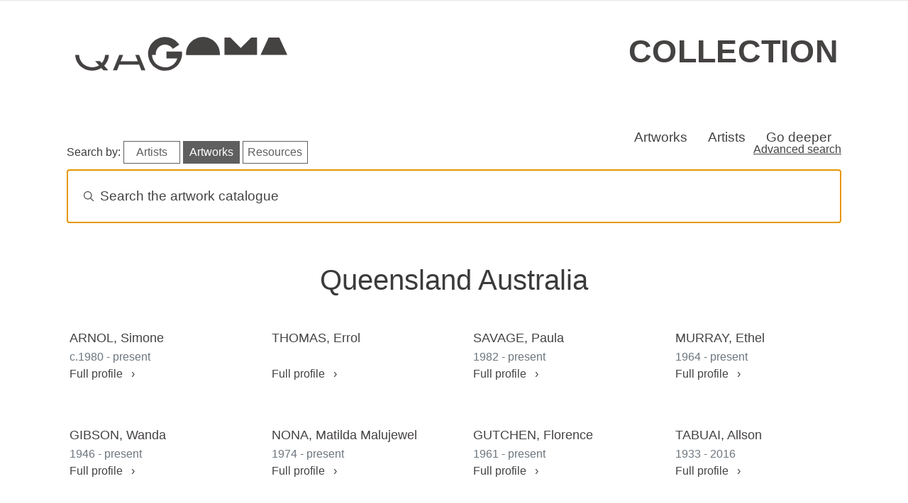

--- FILE ---
content_type: text/html; charset=UTF-8
request_url: https://collection.qagoma.qld.gov.au/index.php/place/queensland-australia
body_size: 46886
content:
<!DOCTYPE html>
<html lang="en" dir="ltr" prefix="og: https://ogp.me/ns#">
  <head>
    <meta charset="utf-8" />
<script async src="https://www.googletagmanager.com/gtag/js?id=G-309HXHSGK8"></script>
<script>window.dataLayer = window.dataLayer || [];function gtag(){dataLayer.push(arguments)};gtag("js", new Date());gtag("set", "developer_id.dMDhkMT", true);gtag("config", "G-309HXHSGK8", {"groups":"default","page_placeholder":"PLACEHOLDER_page_location"});</script>
<link rel="canonical" href="https://collection.qagoma.qld.gov.au/index.php/place/queensland-australia" />
<meta name="Generator" content="Drupal 10 (https://www.drupal.org)" />
<meta name="MobileOptimized" content="width" />
<meta name="HandheldFriendly" content="true" />
<meta name="viewport" content="width=device-width, initial-scale=1, shrink-to-fit=no" />
<meta http-equiv="x-ua-compatible" content="ie=edge" />
<link rel="icon" href="/sites/default/files/G-grey.ico" type="image/vnd.microsoft.icon" />

    <title>Queensland Australia | QAGOMA Collection Online</title>
    <link rel="stylesheet" media="all" href="/sites/default/files/css/css_zuI-S7cXOcTJmRHKLCeohEGGRoAKftabYxwanS8lOWA.css?delta=0&amp;language=en&amp;theme=qagoma_theme&amp;include=eJxdzEEKgDAMRNELqTlSSWyohdRoE5XeXlAUdDOLP_BI1c0rLoGw1qyQRAmlN2-S59StmLRgKBo3YUBJKhmf6hMXBnqJMc7f64dZM-cChMbdnvkwuHa49RMQzTbJ" />
<link rel="stylesheet" media="all" href="https://cdn.jsdelivr.net/npm/instantsearch.css@8.5.1/themes/algolia-min.css" />
<link rel="stylesheet" media="all" href="/sites/default/files/css/css_Pfh83vjd__sRR37VFQShu3LFro5jyiswwMFZdMrUNfs.css?delta=2&amp;language=en&amp;theme=qagoma_theme&amp;include=eJxdzEEKgDAMRNELqTlSSWyohdRoE5XeXlAUdDOLP_BI1c0rLoGw1qyQRAmlN2-S59StmLRgKBo3YUBJKhmf6hMXBnqJMc7f64dZM-cChMbdnvkwuHa49RMQzTbJ" />
<link rel="stylesheet" media="all" href="/sites/default/files/css/css_xkgb2kNwwod88GCrZEp3NiWaX1juj-Rh50QjHKxVy-o.css?delta=3&amp;language=en&amp;theme=qagoma_theme&amp;include=eJxdzEEKgDAMRNELqTlSSWyohdRoE5XeXlAUdDOLP_BI1c0rLoGw1qyQRAmlN2-S59StmLRgKBo3YUBJKhmf6hMXBnqJMc7f64dZM-cChMbdnvkwuHa49RMQzTbJ" />
<link rel="stylesheet" media="all" href="//cdn.jsdelivr.net/npm/bootstrap@5.2.3/dist/css/bootstrap.min.css" />
<link rel="stylesheet" media="all" href="//cdn.jsdelivr.net/npm/bootstrap-icons@1.11.0/font/bootstrap-icons.css" />
<link rel="stylesheet" media="all" href="/sites/default/files/css/css_LQsjekRxNyk3F-cdFD9aa1JaZgEnezt6XzikTl6QvnY.css?delta=6&amp;language=en&amp;theme=qagoma_theme&amp;include=eJxdzEEKgDAMRNELqTlSSWyohdRoE5XeXlAUdDOLP_BI1c0rLoGw1qyQRAmlN2-S59StmLRgKBo3YUBJKhmf6hMXBnqJMc7f64dZM-cChMbdnvkwuHa49RMQzTbJ" />
<link rel="stylesheet" media="print" href="/sites/default/files/css/css_wv6xXBD8rsQZJ1ANUnZYLLYv9IUAuWNpE7BPVAi-mzo.css?delta=7&amp;language=en&amp;theme=qagoma_theme&amp;include=eJxdzEEKgDAMRNELqTlSSWyohdRoE5XeXlAUdDOLP_BI1c0rLoGw1qyQRAmlN2-S59StmLRgKBo3YUBJKhmf6hMXBnqJMc7f64dZM-cChMbdnvkwuHa49RMQzTbJ" />

    
  </head>
  <body class="layout-no-sidebars page-taxonomy-term-6127 page-vocabulary-place page-view-taxonomy-term path-taxonomy">
    <a href="#main-content" class="visually-hidden-focusable">
      Skip to main content
    </a>
    
      <div class="dialog-off-canvas-main-canvas" data-off-canvas-main-canvas>
    
<div id="page-wrapper">
  <div id="page">
    <header id="header" class="header" role="banner" aria-label="Site header">
        
<div class="qagoma">
    <div class="container-fluid">
        <aside class="notification d-flex align-items-center justify-content-center">
            <h2 class="visually-hidden">Special opening information</h2>
            <div id="alerts"><div class="alerts-inner"></div></div>
        </aside>
    </div>
</div>
  <div class="container">
    <div class="row">
      <section class="header">
        <div class="item logoContainer">
          <a href="https://qagoma.qld.gov.au/">
            <svg class="qagoma-hd-logo" role="img" title="QAGOMA">
                <use xmlns:xlink="http://www.w3.org/1999/xlink"
                        xlink:href="/themes/custom/qagoma_theme/assets/icons.svg#qagoma"></use>
            </svg>
          </a>
        </div>
        <div class="item wordContainer">
          <h1><a href="/">Collection</a></h1>
        </div>
      </section>
    </row>
  </div>
  <div class="container">
    <nav class="autohide navbar navbar-expand-sm navbar-light bg-light" id="sticky-top">
      
      <div class="navbar-collapse" id="navbarText">
        <ul class="navbar-nav top-bespoke-nav">
                    <li class="nav-item"><a class="nav-item nav-link" href="/objects">Artworks</a></li>
          <li class="nav-item"><a class="nav-item nav-link" href="/creators-glossary">Artists</a></li>
          <li class="nav-item"><a class="nav-item nav-link" href="/all-stories">Go deeper</a></li>
        </ul>
      </div>
    </nav>
  </div>
    </header>
            <div id="main-wrapper" class="layout-main-wrapper clearfix">
        <div id="main" class="container">
    
    <div class="row row-offcanvas row-offcanvas-left clearfix">
        <main class="main-content col order-last" id="content" role="main">
          <section class="section">
            <a id="main-content" tabindex="-1"></a>
              <div data-drupal-messages-fallback class="hidden"></div><div id="block-qagomaalgoliablock" class="block block-qagoma-module block-qagoma-algolia-block">
  
    
      <div class="content">
      <div class="container">
  <div class="row">
    <div class="col-sm-12">
      <div class="header-box">
        <h2 class="visually-hidden">Search artworks</h2>
      </div>
        <p class="float-start mt-0 mb-0 pt-0 pb-0 middle-mobile">
          <span class="d-none d-md-inline-block d-lg-inline-block d-xl-inline-block d-xxl-inline-block">Search by:</span>
          <br class="mobile-break">
          <a href="#" id="algolia-index-select-artists" class="algolia-index-select algolia-search-btn">Artists</a>
          <a href="#" id="algolia-index-select-artworks" class="algolia-index-select algolia-search-btn">Artworks</a>
          <a href="#" id="algolia-index-select-resources" class="algolia-index-select algolia-search-btn">Resources</a>
        </p>
      <div class="d-none d-md-block d-lg-block d-xl-block d-xxl-block float-end"><a href="/advanced-search">Advanced search</a></div>
    </div>
  </div>
  <div class="row">
    <div class="col-sm-12">
      <div id="searchbox"></div>
    </div>
  </div>
</div>
<div class="container">
  <div class="row">
    <div id="hits-wrapper"><div id="hits"></div></div>
  </div>
</div>

    </div>
  </div>
<div id="block-qagoma-theme-content" class="block block-system block-system-main-block">
  
    
      <div class="content">
      <div class="views-element-container"><div class="view view-taxonomy-term view-id-taxonomy_term view-display-id-page_1 js-view-dom-id-f1586a49b89c67b8909dd74fbc7e0876c3b9db727368e5f3b586101f38887eed">
  
    
      <div class="view-header">
      <div id="taxonomy-term-6127" class="taxonomy-term vocabulary-place">
  
    
  <div class="content">
    <h1>
            <div class="field field--name-name field--type-string field--label-hidden field__item">Queensland Australia</div>
      </h1>
    
  </div>
</div>

    </div>
      
      <div class="view-content row">
      <div class="grid d-flex aligns-items-center justify-content-center">
      <div class="grid-col grid-col--1"></div>
      <div class="grid-col grid-col--2"></div>
      <div class="grid-col grid-col--3"></div>
      <div class="grid-col grid-col--4"></div>
  
      
      <div class="grid-item">
  <div class="card">
    <div class="card-body">
      <a href="/index.php/creators/arnol-simone">
        <h3 class="card-title">ARNOL, Simone</h3>
      </a>
      <p class="card-subtitle mb-2 text-muted">
                              c.1980
                          - present
                                <br>
                <a href="/index.php/creators/arnol-simone" class="card-link">Full profile
          <span>for ARNOL, Simone</span></a>
      </p>
    </div>
  </div>
</div>


      
      <div class="grid-item">
  <div class="card">
    <div class="card-body">
      <a href="/index.php/creators/thomas-errol">
        <h3 class="card-title">THOMAS, Errol</h3>
      </a>
      <p class="card-subtitle mb-2 text-muted">
                            <br>
                <a href="/index.php/creators/thomas-errol" class="card-link">Full profile
          <span>for THOMAS, Errol</span></a>
      </p>
    </div>
  </div>
</div>


      
      <div class="grid-item">
  <div class="card">
    <div class="card-body">
      <a href="/index.php/creators/savage-paula">
        <h3 class="card-title">SAVAGE, Paula</h3>
      </a>
      <p class="card-subtitle mb-2 text-muted">
                              1982
                          - present
                                <br>
                <a href="/index.php/creators/savage-paula" class="card-link">Full profile
          <span>for SAVAGE, Paula</span></a>
      </p>
    </div>
  </div>
</div>


      
      <div class="grid-item">
  <div class="card">
    <div class="card-body">
      <a href="/index.php/creators/murray-ethel">
        <h3 class="card-title">MURRAY, Ethel</h3>
      </a>
      <p class="card-subtitle mb-2 text-muted">
                              1964
                          - present
                                <br>
                <a href="/index.php/creators/murray-ethel" class="card-link">Full profile
          <span>for MURRAY, Ethel</span></a>
      </p>
    </div>
  </div>
</div>


      
      <div class="grid-item">
  <div class="card">
    <div class="card-body">
      <a href="/index.php/creators/nona-matilda-malujewel">
        <h3 class="card-title">NONA, Matilda Malujewel</h3>
      </a>
      <p class="card-subtitle mb-2 text-muted">
                              1974
                          - present
                                <br>
                <a href="/index.php/creators/nona-matilda-malujewel" class="card-link">Full profile
          <span>for NONA, Matilda Malujewel</span></a>
      </p>
    </div>
  </div>
</div>


      
      <div class="grid-item">
  <div class="card">
    <div class="card-body">
      <a href="/index.php/creators/gibson-wanda">
        <h3 class="card-title">GIBSON, Wanda</h3>
      </a>
      <p class="card-subtitle mb-2 text-muted">
                              1946
                          - present
                                <br>
                <a href="/index.php/creators/gibson-wanda" class="card-link">Full profile
          <span>for GIBSON, Wanda</span></a>
      </p>
    </div>
  </div>
</div>


      
      <div class="grid-item">
  <div class="card">
    <div class="card-body">
      <a href="/index.php/creators/gutchen-florence">
        <h3 class="card-title">GUTCHEN, Florence</h3>
      </a>
      <p class="card-subtitle mb-2 text-muted">
                              1961
                          - present
                                <br>
                <a href="/index.php/creators/gutchen-florence" class="card-link">Full profile
          <span>for GUTCHEN, Florence</span></a>
      </p>
    </div>
  </div>
</div>


      
      <div class="grid-item">
  <div class="card">
    <div class="card-body">
      <a href="/index.php/creators/tabuai-allson">
        <h3 class="card-title">TABUAI, Allson</h3>
      </a>
      <p class="card-subtitle mb-2 text-muted">
                              1933
                          - 2016
                                <br>
                <a href="/index.php/creators/tabuai-allson" class="card-link">Full profile
          <span>for TABUAI, Allson</span></a>
      </p>
    </div>
  </div>
</div>


      
      <div class="grid-item">
  <div class="card">
    <div class="card-body">
      <a href="/index.php/creators/wikmunea-keith">
        <h3 class="card-title">WIKMUNEA, Keith</h3>
      </a>
      <p class="card-subtitle mb-2 text-muted">
                              1967
                          - present
                                <br>
                <a href="/index.php/creators/wikmunea-keith" class="card-link">Full profile
          <span>for WIKMUNEA, Keith</span></a>
      </p>
    </div>
  </div>
</div>


      
      <div class="grid-item">
  <div class="card">
    <div class="card-body">
      <a href="/index.php/creators/brown-catherine">
        <h3 class="card-title">BROWN, Catherine</h3>
      </a>
      <p class="card-subtitle mb-2 text-muted">
                              1967
                          - present
                                <br>
                <a href="/index.php/creators/brown-catherine" class="card-link">Full profile
          <span>for BROWN, Catherine</span></a>
      </p>
    </div>
  </div>
</div>


      
      <div class="grid-item">
  <div class="card">
    <div class="card-body">
      <a href="/index.php/creators/ketchell-lavinia">
        <h3 class="card-title">KETCHELL, Lavinia</h3>
      </a>
      <p class="card-subtitle mb-2 text-muted">
                              1993
                          - present
                                <br>
                <a href="/index.php/creators/ketchell-lavinia" class="card-link">Full profile
          <span>for KETCHELL, Lavinia</span></a>
      </p>
    </div>
  </div>
</div>


      
      <div class="grid-item">
  <div class="card">
    <div class="card-body">
      <a href="/index.php/creators/breeden-kitty">
        <h3 class="card-title">BREEDEN, Kitty</h3>
      </a>
      <p class="card-subtitle mb-2 text-muted">
                              1933
                          - 2024
                                <br>
                <a href="/index.php/creators/breeden-kitty" class="card-link">Full profile
          <span>for BREEDEN, Kitty</span></a>
      </p>
    </div>
  </div>
</div>


      
      <div class="grid-item">
  <div class="card">
    <div class="card-body">
      <a href="/index.php/creators/bale-lisa">
        <h3 class="card-title">BALE, Lisa</h3>
      </a>
      <p class="card-subtitle mb-2 text-muted">
                              1969
                          - present
                                <br>
                <a href="/index.php/creators/bale-lisa" class="card-link">Full profile
          <span>for BALE, Lisa</span></a>
      </p>
    </div>
  </div>
</div>


      
      <div class="grid-item">
  <div class="card">
    <div class="card-body">
      <a href="/index.php/creators/attrib-hopevale-community">
        <h3 class="card-title">attrib. to HOPEVALE COMMUNITY</h3>
      </a>
      <p class="card-subtitle mb-2 text-muted">
                            <br>
                <a href="/index.php/creators/attrib-hopevale-community" class="card-link">Full profile
          <span>for attrib. to HOPEVALE COMMUNITY</span></a>
      </p>
    </div>
  </div>
</div>


      
      <div class="grid-item">
  <div class="card">
    <div class="card-body">
      <a href="/index.php/creators/gaemers-marion">
        <h3 class="card-title">GAEMERS, Marion</h3>
      </a>
      <p class="card-subtitle mb-2 text-muted">
                              1958
                          - present
                                <br>
                <a href="/index.php/creators/gaemers-marion" class="card-link">Full profile
          <span>for GAEMERS, Marion</span></a>
      </p>
    </div>
  </div>
</div>


      
      <div class="grid-item">
  <div class="card">
    <div class="card-body">
      <a href="/index.php/creators/pambegan-jr-arthur-koo-ekka">
        <h3 class="card-title">PAMBEGAN Jr, Arthur Koo-ekka</h3>
      </a>
      <p class="card-subtitle mb-2 text-muted">
                              1936
                          - 2010
                                <br>
                <a href="/index.php/creators/pambegan-jr-arthur-koo-ekka" class="card-link">Full profile
          <span>for PAMBEGAN Jr, Arthur Koo-ekka</span></a>
      </p>
    </div>
  </div>
</div>


      
      <div class="grid-item">
  <div class="card">
    <div class="card-body">
      <a href="/index.php/creators/robinson-brian">
        <h3 class="card-title">ROBINSON, Brian</h3>
      </a>
      <p class="card-subtitle mb-2 text-muted">
                              1973
                          - present
                                <br>
                <a href="/index.php/creators/robinson-brian" class="card-link">Full profile
          <span>for ROBINSON, Brian</span></a>
      </p>
    </div>
  </div>
</div>


      
      <div class="grid-item">
  <div class="card">
    <div class="card-body">
      <a href="/index.php/creators/unknown-65">
        <h3 class="card-title">UNKNOWN</h3>
      </a>
      <p class="card-subtitle mb-2 text-muted">
                            <br>
                <a href="/index.php/creators/unknown-65" class="card-link">Full profile
          <span>for UNKNOWN</span></a>
      </p>
    </div>
  </div>
</div>


      
      <div class="grid-item">
  <div class="card">
    <div class="card-body">
      <a href="/index.php/creators/blakemore-rose">
        <h3 class="card-title">BLAKEMORE, Rose</h3>
      </a>
      <p class="card-subtitle mb-2 text-muted">
                              1870
                          - 1958
                                <br>
                <a href="/index.php/creators/blakemore-rose" class="card-link">Full profile
          <span>for BLAKEMORE, Rose</span></a>
      </p>
    </div>
  </div>
</div>


      
      <div class="grid-item">
  <div class="card">
    <div class="card-body">
      <a href="/index.php/creators/robinson-william">
        <h3 class="card-title">ROBINSON, William</h3>
      </a>
      <p class="card-subtitle mb-2 text-muted">
                              1936
                          - 2025
                                <br>
                <a href="/index.php/creators/robinson-william" class="card-link">Full profile
          <span>for ROBINSON, William</span></a>
      </p>
    </div>
  </div>
</div>


      
      <div class="grid-item">
  <div class="card">
    <div class="card-body">
      <a href="/index.php/creators/tipoti-alick">
        <h3 class="card-title">TIPOTI, Alick</h3>
      </a>
      <p class="card-subtitle mb-2 text-muted">
                              1975
                          - present
                                <br>
                <a href="/index.php/creators/tipoti-alick" class="card-link">Full profile
          <span>for TIPOTI, Alick</span></a>
      </p>
    </div>
  </div>
</div>


      
      <div class="grid-item">
  <div class="card">
    <div class="card-body">
      <a href="/index.php/creators/boyd-daniel">
        <h3 class="card-title">BOYD, Daniel</h3>
      </a>
      <p class="card-subtitle mb-2 text-muted">
                              1982
                          - present
                                <br>
                <a href="/index.php/creators/boyd-daniel" class="card-link">Full profile
          <span>for BOYD, Daniel</span></a>
      </p>
    </div>
  </div>
</div>


      
      <div class="grid-item">
  <div class="card">
    <div class="card-body">
      <a href="/index.php/creators/sheldon-jeanettie">
        <h3 class="card-title">SHELDON, Jeanettie</h3>
      </a>
      <p class="card-subtitle mb-2 text-muted">
                              1885
                          - 1974
                                <br>
                <a href="/index.php/creators/sheldon-jeanettie" class="card-link">Full profile
          <span>for SHELDON, Jeanettie</span></a>
      </p>
    </div>
  </div>
</div>


      
      <div class="grid-item">
  <div class="card">
    <div class="card-body">
      <a href="/index.php/creators/thaiday-sr-ken">
        <h3 class="card-title">THAIDAY Sr, Ken</h3>
      </a>
      <p class="card-subtitle mb-2 text-muted">
                              1950
                          - present
                                <br>
                <a href="/index.php/creators/thaiday-sr-ken" class="card-link">Full profile
          <span>for THAIDAY Sr, Ken</span></a>
      </p>
    </div>
  </div>
</div>


      
      <div class="grid-item">
  <div class="card">
    <div class="card-body">
      <a href="/index.php/creators/hobson-silas">
        <h3 class="card-title">HOBSON, Silas</h3>
      </a>
      <p class="card-subtitle mb-2 text-muted">
                              1978
                          - 2024
                                <br>
                <a href="/index.php/creators/hobson-silas" class="card-link">Full profile
          <span>for HOBSON, Silas</span></a>
      </p>
    </div>
  </div>
</div>


      
      <div class="grid-item">
  <div class="card">
    <div class="card-body">
      <a href="/index.php/creators/cook-michael">
        <h3 class="card-title">COOK, Michael</h3>
      </a>
      <p class="card-subtitle mb-2 text-muted">
                              1968
                          - present
                                <br>
                <a href="/index.php/creators/cook-michael" class="card-link">Full profile
          <span>for COOK, Michael</span></a>
      </p>
    </div>
  </div>
</div>


      
      <div class="grid-item">
  <div class="card">
    <div class="card-body">
      <a href="/index.php/creators/leichney-vera">
        <h3 class="card-title">LEICHNEY, Vera</h3>
      </a>
      <p class="card-subtitle mb-2 text-muted">
                              1886
                          - 1951
                                <br>
                <a href="/index.php/creators/leichney-vera" class="card-link">Full profile
          <span>for LEICHNEY, Vera</span></a>
      </p>
    </div>
  </div>
</div>


      
      <div class="grid-item">
  <div class="card">
    <div class="card-body">
      <a href="/index.php/creators/hoffie-pat">
        <h3 class="card-title">HOFFIE, Pat</h3>
      </a>
      <p class="card-subtitle mb-2 text-muted">
                              1953
                          - present
                                <br>
                <a href="/index.php/creators/hoffie-pat" class="card-link">Full profile
          <span>for HOFFIE, Pat</span></a>
      </p>
    </div>
  </div>
</div>


      
      <div class="grid-item">
  <div class="card">
    <div class="card-body">
      <a href="/index.php/creators/ansell-mary-e">
        <h3 class="card-title">ANSELL, Mary E.</h3>
      </a>
      <p class="card-subtitle mb-2 text-muted">
                              1853
                          - 1925
                                <br>
                <a href="/index.php/creators/ansell-mary-e" class="card-link">Full profile
          <span>for ANSELL, Mary E.</span></a>
      </p>
    </div>
  </div>
</div>


      
      <div class="grid-item">
  <div class="card">
    <div class="card-body">
      <a href="/index.php/creators/hart-tyza">
        <h3 class="card-title">HART, Tyza</h3>
      </a>
      <p class="card-subtitle mb-2 text-muted">
                              1990
                          - present
                                <br>
                <a href="/index.php/creators/hart-tyza" class="card-link">Full profile
          <span>for HART, Tyza</span></a>
      </p>
    </div>
  </div>
</div>


  </div>

    </div>
  
        <nav aria-label="pagination-heading">
    <h4 id="pagination-heading" class="visually-hidden">Pagination</h4>
    <ul class="pagination js-pager__items">
                                                        <li class="page-item active">
                      <span class="page-link">1</span>
                  </li>
              <li class="page-item ">
                      <a href="?page=1" title="" class="page-link">2</a>
                  </li>
              <li class="page-item ">
                      <a href="?page=2" title="" class="page-link">3</a>
                  </li>
                                      <li class="page-item">
          <a href="?page=1" title="Go to next page" rel="next" class="page-link">
            <span aria-hidden="true">››</span>
            <span class="visually-hidden">Next page</span>
          </a>
        </li>
                          <li class="page-item">
          <a href="?page=2" title="Go to last page" class="page-link">
            <span aria-hidden="true">Last »</span>
            <span class="visually-hidden">Last page</span>
          </a>
        </li>
          </ul>
  </nav>

          </div>
</div>

    </div>
  </div>


          </section>
        </main>
                </div>
  </div>
    </div>
        <footer class="site-footer">
        
    <div class="footer__primary">
            <!-- Newsletter block -->
            <div class="item footer-item-0">
            </div>
            
            <div class="item footer-item-a">
                
                <h2 class="fs-3 pl-4 pr-4 pb-0">Art, events and ideas in your inbox</h2>

                <!--[if lte IE 8]>
                <script charset="utf-8" type="text/javascript" src="//js.hsforms.net/forms/v2-legacy.js"></script>
                <![endif]-->
                <script charset="utf-8" type="text/javascript" src="//js.hsforms.net/forms/v2.js"></script>
                <script>
                hbspt.forms.create({
                    region: "na1",
                    portalId: "7766803",
                    formId: "20ed87d4-8e83-4130-834e-d129b921e158"
                });
                </script>
                
                <!-- Social block -->
                <div>
                    <h3 class="mb-0 pt-4 mt-4 pb-2">Follow QAGOMA</h3>

                    <div class="logos">
                        <div class="row fr-social">
                            <a target="_blank" href="https://www.facebook.com/QAGOMA?v=wall" class="social-link ext-link">
                                <!--Scalable Vector Graphic-->
                                <i class="bi bi-facebook"></i>
                                <span class="visually-hidden">Visit QAGOMA on Facebook</span>
                            </a>
                            <a target="_blank" href="https://instagram.com/qagoma" class="social-link ext-link">
                                <i class="bi bi-instagram"></i>
                                <span class="visually-hidden">Visit QAGOMA on Instagram</span>
                            </a>
                            <a target="_blank" href="https://www.threads.net/@qagoma" class="social-link ext-link">
                                <i class="bi bi-threads"></i>
                                <span class="visually-hidden">Visit QAGOMA on Threads</span>
                            </a>
                            <a target="_blank" href="https://twitter.com/qagoma" class="social-link ext-link">
                                <i class="bi bi-twitter-x"></i>
                                <span class="visually-hidden">Visit QAGOMA on X</span>
                            </a>
                            <a target="_blank" href="https://tiktok.com/@qagoma" class="social-link ext-link">
                                <i class="bi bi-tiktok"></i>
                                <span class="visually-hidden">Visit QAGOMA on TikTok</span>
                            </a>
                            <a target="_blank" href="https://www.youtube.com/user/queenslandartgallery"
                                class="social-link ext-link">
                                <i class="bi bi-youtube"></i>
                                <span class="visually-hidden">Visit QAGOMA on YouTube</span>
                            </a>
                            <a target="_blank" href="https://wechat.com/welcome-to-qagoma/"
                                class="social-link ext-link">
                                <i class="bi bi-wechat"></i>
                                <span class="visually-hidden">Visit QAGOMA on WeChat</span>
                            </a>
                            <a target="_blank" href="https://open.spotify.com/user/bnlio4hfskvm52kzicxkkugef"
                                class="social-link ext-link">
                                <i class="bi bi-spotify"></i>
                                <span class="visually-hidden">Visit QAGOMA on Spotify</span>
                            </a>
                            <a target="_blank" href="https://au.linkedin.com/company/qagoma"
                                class="social-link ext-link">
                                <i class="bi bi-linkedin"></i>
                                <span class="visually-hidden">Visit QAGOMA on LinkedIn</span>
                            </a>
                            
                        </div>
                    </div>
                    
                </div>
            </div>

            <!-- Official Logos block -->
            <div class="item footer-item-b">
                <h2 class="visually-hidden">About the organisation</h2>
                <div class="row fr-brand">

                    <img src="/themes/custom/qagoma_theme/assets/footer-logos.svg" class="injectable qagoma-ft-logo" alt="Queensland Art Gallery | Gallery of Modern Art, Queensland Government" role="img" onload="SVGInject(this)">

                </div>
            
                <p class="fs-6 text-uppercase pt-4 pb-4">Queensland Art Gallery | Gallery of Modern Art</p>
            
                <h3 class="text-uppercase mb-0 pd-0">Aboriginal and Torres Strait Islander Warning</h3>

                <p class="mt-0 pt-0">We respectfully advise Aboriginal and Torres Strait Islander peoples that this site may include images, or intellectual property, that may be of a sensitive nature.</p>

            </div>

            <!-- Quick links block -->
            <div class="item footer-item-c">
                <h2>Quick links</h2>
                <ul>
                    <li><a href="/page/open-data">Open data</a>
                    <li><a href="https://qagoma.qld.gov.au/">QAGOMA website</a></li>
                    <li><a href="https://qagoma.store/">Store</a></li>
                    <li><a href="https://blog.qagoma.qld.gov.au/">Blog</a></li>
                    <li><a href="https://qagoma.qld.gov.au/about">About</a></li>
                </ul>
            </div>

            <!-- Opening hours block -->
            <div class="item footer-item-d">
                <h2>Opening Hours</h2>

                <p>Daily 10.00am - 5.00pm</p>
                
                <p>Open from 12 noon Anzac Day<br> Closed Good Friday, Christmas Day and Boxing Day</p>
            </div>

            <!-- Contact -->
            <div class="item footer-item-e">
                <h2>Contact</h2>

                <ul>
                    <li>Stanley Place, South Brisbane, Queensland 4101 Australia</li>
                    <li><i class="bi bi-pin-map-fill"></i>&nbsp;&nbsp; <a href="https://qagoma.qld.gov.au/visit/getting-here-and-parking/">Getting to the Gallery</a></li>
                    <li><i class="bi bi-telephone"></i>&nbsp;&nbsp; <a href="tel:+61738407303">+61 (0)7 3840 7303</a></li>
                    <li><i class="bi bi-envelope"></i>&nbsp;&nbsp; <a href="https://qagoma.qld.gov.au/contact-us/">Contact Us</a></li>
                </ul>

            </div>
    </div>

    <!-- Bottom footer -->

    <div class="footer__secondary">
        <div class="footer-list pt-2">
            <ul>
                <li><a href="https://qagoma.qld.gov.au/jobs-and-volunteers/">Jobs &amp; Volunteers</a></li>
                <li><a href="https://qagoma.qld.gov.au/privacy/">Privacy</a></li>
                <li><a href="https://qagoma.qld.gov.au/copyright/">Copyright</a></li>
                <li><a href="https://www.qagoma.qld.gov.au/corporate-information/">Corporate Information</a></li>
            </ul>
        </div>
        <div class="footer-list float-lg-end">
            <p class="text-md-center pe-lg-2">
            &copy; Queensland Art Gallery Board of Trustees 2026
        </div>
    </div>
    </footer>
  </div>
</div>

  </div>

    
    <script type="application/json" data-drupal-selector="drupal-settings-json">{"path":{"baseUrl":"\/index.php\/","pathPrefix":"","currentPath":"taxonomy\/term\/6127","currentPathIsAdmin":false,"isFront":false,"currentLanguage":"en"},"pluralDelimiter":"\u0003","suppressDeprecationErrors":true,"google_analytics":{"account":"G-309HXHSGK8","trackOutbound":true,"trackMailto":true,"trackTel":true,"trackDownload":true,"trackDownloadExtensions":"7z|aac|arc|arj|asf|asx|avi|bin|csv|doc(x|m)?|dot(x|m)?|exe|flv|gif|gz|gzip|hqx|jar|jpe?g|js|mp(2|3|4|e?g)|mov(ie)?|msi|msp|pdf|phps|png|ppt(x|m)?|pot(x|m)?|pps(x|m)?|ppam|sld(x|m)?|thmx|qtm?|ra(m|r)?|sea|sit|tar|tgz|torrent|txt|wav|wma|wmv|wpd|xls(x|m|b)?|xlt(x|m)|xlam|xml|z|zip"},"pantheon_env":null,"algolia":{"artworks_indexname":"QAGOMA_Collection_Online","artists_indexname":"QAGOMA_Collection_artists","digital_stories_indexname":"QAGOMA_Collection_Digital_Stories","appId":"C6JQEY7F0L","apiKey":"18dbf1d949f691ed00f407e6bdfeaeb1","empty_text_template":"\u003Cdiv class=\u0022no-results text-center\u0022\u003E\n  \u003Cdiv class=\u0022no-results-img\u0022\u003E\u003Csvg xmlns=\u0022http:\/\/www.w3.org\/2000\/svg\u0022 viewBox=\u00220 0 291 300\u0022\u003E\u003Cpath d=\u0022M145.5 293.244c80.357 0 145.5-65.27 145.5-145.785S225.857 1.677 145.5 1.677 0 66.946 0 147.46s65.143 145.784 145.5 145.784Z\u0022 style=\u0022fill:#f9f9f9\u0022\/\u003E\u003Cpath d=\u0022M70.288 1.58C53.108 3.706 28.32 13.595 24.656 40.627c-3.664 27.033 55.625 69.417 45.3 91.777-10.327 22.36-36.64 81.099.998 114.138 37.639 33.04 84.271 41.717 133.568 17.02 49.296-24.696 78.079-92.606 52.96-157.857C225.502 22.633 144.408-7.589 70.288 1.58Z\u0022 style=\u0022fill:#efefef\u0022\/\u003E\u003Cpath d=\u0022m184.795 178.983 48.518 58.432a7.774 7.774 0 0 1-1.022 10.937 7.743 7.743 0 0 1-10.915-1.024l-47.804-57.717.184.235a71.015 71.015 0 0 1-51.654 9.893 71.112 71.112 0 0 1-44.316-28.368 71.369 71.369 0 0 1-12.75-51.12 71.295 71.295 0 0 1 25.787-45.922 71.029 71.029 0 0 1 50.226-15.617 71.069 71.069 0 0 1 47.204 23.227 71.342 71.342 0 0 1 18.374 49.37 71.33 71.33 0 0 1-20.502 48.523l-1.33-.85Z\u0022 style=\u0022fill:#fff\u0022\/\u003E\u003Cpath d=\u0022M135.598 193.596c35.171 0 63.682-28.567 63.682-63.807s-28.511-63.806-63.682-63.806-63.682 28.567-63.682 63.806 28.511 63.807 63.682 63.807Z\u0022 style=\u0022fill:#f2f5f9\u0022\/\u003E\u003Cpath d=\u0022M133.888 230.764c-9.76-7.502-44.505 9.6-55.385 30.314-10.721 20.411 32.904 46.935 42.251 36.621 8.723-9.625 22.895-59.432 13.134-66.935Z\u0022 style=\u0022fill:#e5e5e5\u0022\/\u003E\u003Cpath d=\u0022M167.334 237.622c0 4.955-3.103 6.997-8.048 6.997s-9.86-2.042-9.86-6.997a8.982 8.982 0 0 1 2.627-6.334 8.945 8.945 0 0 1 12.653 0 8.979 8.979 0 0 1 2.628 6.334Z\u0022 style=\u0022fill:#e0e0e0\u0022\/\u003E\u003Cpath d=\u0022M227.357 250.64c-.26 0-.52-.012-.782-.037a8.195 8.195 0 0 1-5.584-2.957L173.659 190.5c-15.421 9.72-33.747 13.176-51.652 9.73-18.047-3.474-33.896-13.62-44.628-28.567-10.73-14.947-15.29-33.23-12.84-51.478 2.452-18.248 11.675-34.672 25.97-46.244 14.294-11.572 32.255-17.156 50.58-15.727 18.32 1.432 35.203 9.738 47.535 23.39 12.333 13.653 18.903 31.31 18.503 49.717-.4 18.41-7.733 35.762-20.646 48.863l-.022.021 47.239 56.891a8.232 8.232 0 0 1 1.863 6.047 8.224 8.224 0 0 1-2.95 5.595 8.189 8.189 0 0 1-5.254 1.902Zm-53.4-61.348 47.803 57.716a7.203 7.203 0 0 0 4.909 2.6 7.199 7.199 0 0 0 5.302-1.64 7.23 7.23 0 0 0 2.594-4.919 7.235 7.235 0 0 0-1.638-5.316l-50.562-60.893 3.686 2.352c12.558-12.883 19.684-29.875 20.076-47.893.395-18.152-6.084-35.563-18.245-49.026-12.16-13.461-28.806-21.652-46.872-23.063-18.06-1.41-35.777 4.097-49.873 15.507-14.095 11.411-23.189 27.606-25.606 45.6-2.417 17.995 2.079 36.023 12.66 50.762 10.582 14.739 26.21 24.743 44.006 28.169 17.795 3.424 36.01-.065 51.29-9.824l.104.163.366-.295Zm-38.36 4.804c-35.39 0-64.181-28.848-64.181-64.307s28.792-64.307 64.182-64.307S199.78 94.33 199.78 129.79s-28.792 64.307-64.182 64.307Zm0-127.614c-34.838 0-63.181 28.4-63.181 63.307s28.343 63.307 63.182 63.307 63.182-28.4 63.182-63.307-28.343-63.307-63.182-63.307Zm22.923 78.976a.5.5 0 0 0 .023-.706c-.303-.324-7.592-7.913-23.05-7.913-15.47 0-22.094 7.608-22.368 7.931a.5.5 0 0 0 .762.647c.065-.075 6.63-7.578 21.607-7.578 14.996 0 22.248 7.52 22.32 7.597a.498.498 0 0 0 .706.022Zm-50.219-23.54a4.813 4.813 0 0 1 0-9.624 4.813 4.813 0 0 1 0 9.623Zm0-8.624a3.812 3.812 0 0 0 0 7.623 3.812 3.812 0 0 0 0-7.623Zm54.103 8.623a4.813 4.813 0 0 1 0-9.624 4.813 4.813 0 0 1 0 9.624Zm0-8.623a3.812 3.812 0 0 0 0 7.623 3.812 3.812 0 0 0 0-7.623Zm15.056-26.648a.5.5 0 0 0-.015-.707c-11.278-10.792-26.07-16.731-41.662-16.731-.308 0-.58.199-.58.5a.5.5 0 0 0 .5.5h.08c15.332 0 29.88 5.84 40.97 16.453a.497.497 0 0 0 .707-.015Zm-39.98 101.867a.5.5 0 0 0-.5-.5h-.088a58.782 58.782 0 0 1-24.543-5.33 58.988 58.988 0 0 1-4.945-2.542.5.5 0 1 0-.499.867 60.324 60.324 0 0 0 5.03 2.586 59.782 59.782 0 0 0 24.957 5.42c.308 0 .588-.196.587-.5Zm2.571.666a.77.77 0 1 0-.001-1.54.77.77 0 0 0 .001 1.54ZM132.64 70.764a.838.838 0 0 0 .837-.839.838.838 0 1 0-1.674 0c0 .464.375.84.837.84Zm-7.527-41.287a7.655 7.655 0 0 1 2.335-.773c.219-.03.44-.044.661-.044.376.001.751.027 1.124.078.331.039.656.117.969.231 1.748.486 2.673 1.494 2.776 3.025.014.117.022.235.022.353a3.914 3.914 0 0 1-.43 1.81 8.032 8.032 0 0 1-1.487 1.898 11.968 11.968 0 0 0-1.443 1.744 3.168 3.168 0 0 0-.474 1.545c.021.32-.016.642-.11.95a.704.704 0 0 1-.484.353 2.565 2.565 0 0 1-.463.044 2.004 2.004 0 0 1-.892-.2 1.372 1.372 0 0 1-.628-.617 2.354 2.354 0 0 1-.132-.86 4.08 4.08 0 0 1 .132-1.038c.211-.467.47-.91.771-1.325.458-.602.95-1.177 1.476-1.722a3.934 3.934 0 0 0 1.41-2.605c0-.263-.045-.524-.132-.772a1.606 1.606 0 0 0-1.63-1.17c-.148 0-.296.015-.441.044-.823.059-1.234.442-1.234 1.148.001.081.008.163.022.243v.044c.038.114.061.233.066.353a.327.327 0 0 1-.055.177 1.154 1.154 0 0 1-.165.198c-.377.27-.838.396-1.3.354-.94 0-1.462-.317-1.564-.95a2.292 2.292 0 0 1 .353-1.567c.237-.386.562-.71.947-.949Zm2.159 12.649a.684.684 0 0 1 .121-.067.391.391 0 0 1 .143-.022c.267-.106.551-.158.837-.154.186-.003.371.02.551.066.088.044.191.103.309.177.09.066.186.125.286.176.204.224.321.514.33.817a1.249 1.249 0 0 1-.594.993c-.136.08-.286.132-.441.155a5.818 5.818 0 0 1-.595.022 4.559 4.559 0 0 1-.65-.033.65.65 0 0 1-.385-.232.923.923 0 0 1-.551-.584.935.935 0 0 1 .11-.796.821.821 0 0 1 .353-.342.19.19 0 0 0 .176-.177Zm-74.955 26.58c-3.35 0-6.076-2.73-6.076-6.086 0-3.355 2.726-6.084 6.076-6.084s6.076 2.73 6.076 6.084c0 3.356-2.725 6.085-6.076 6.085Zm0-9.17a3.084 3.084 0 0 0-3.076 3.084c0 1.701 1.38 3.085 3.076 3.085s3.076-1.384 3.076-3.085c0-1.7-1.38-3.084-3.076-3.084Zm-3.453 55.181c1.154 0 2.09-.938 2.09-2.094s-.936-2.094-2.09-2.094-2.09.938-2.09 2.094.936 2.094 2.09 2.094Zm162.322-29.186a4.333 4.333 0 0 1 0-8.664c2.385 0 4.325 1.944 4.325 4.332s-1.94 4.332-4.325 4.332Zm0-7.164a2.832 2.832 0 0 0 0 5.664 2.832 2.832 0 0 0 0-5.664ZM79.578 217.95c.481-.251 1-.422 1.535-.508.144-.02.29-.03.435-.03.247.002.494.019.739.052.217.026.43.077.636.152a2.152 2.152 0 0 1 1.826 1.989 2.573 2.573 0 0 1-.268 1.422 5.277 5.277 0 0 1-.978 1.248c-.352.35-.67.735-.949 1.146a2.08 2.08 0 0 0-.311 1.016c.014.21-.011.422-.072.625a.472.472 0 0 1-.32.23 1.73 1.73 0 0 1-.304.03 1.322 1.322 0 0 1-.586-.13.9.9 0 0 1-.413-.407 1.544 1.544 0 0 1-.086-.565c0-.231.028-.46.086-.683.14-.306.31-.598.507-.87.301-.397.625-.775.97-1.133a2.58 2.58 0 0 0 .928-1.712c0-.173-.03-.345-.087-.508a1.052 1.052 0 0 0-1.072-.77c-.097 0-.194.01-.29.03-.54.039-.811.29-.811.755a.94.94 0 0 0 .014.159v.029c.026.075.04.154.044.233a.22.22 0 0 1-.036.116.817.817 0 0 1-.109.13 1.27 1.27 0 0 1-.854.232c-.619 0-.962-.207-1.029-.623a1.508 1.508 0 0 1 .231-1.031c.157-.254.37-.467.624-.624Zm1.42 8.316a.48.48 0 0 1 .08-.044.27.27 0 0 1 .093-.014 1.44 1.44 0 0 1 .55-.102c.123-.001.244.013.363.044.057.029.125.067.202.116.06.043.123.082.189.116a.835.835 0 0 1 .217.537.82.82 0 0 1-.391.653.81.81 0 0 1-.29.102c-.13.01-.26.016-.391.014a2.904 2.904 0 0 1-.427-.022.428.428 0 0 1-.254-.152.647.647 0 0 1-.39-.566.651.651 0 0 1 .1-.341.544.544 0 0 1 .232-.225.126.126 0 0 0 .08-.036.126.126 0 0 0 .036-.08Zm31.636-10.092c1.15 0 2.081-.934 2.081-2.086a2.083 2.083 0 0 0-2.081-2.085 2.084 2.084 0 0 0-2.081 2.085c0 1.152.932 2.086 2.081 2.086Zm68.089 13.02a.726.726 0 0 1 .305-.187 1.18 1.18 0 0 1 .339-.051c.203-.004.4.069.552.204a.638.638 0 0 1 .229.493.746.746 0 0 1-.187.526 67.18 67.18 0 0 0-1.221 1.224c-.407.419-.797.844-1.17 1.274a24.287 24.287 0 0 1 2.493 3.399.765.765 0 0 1-.102.747.743.743 0 0 1-.611.289 1.026 1.026 0 0 1-.762-.357 25.12 25.12 0 0 0-2.069-2.837c-.329.408-.654.838-.976 1.29-.322.454-.647.93-.975 1.428a.956.956 0 0 1-.746.374.835.835 0 0 1-.577-.212.666.666 0 0 1-.237-.518.95.95 0 0 1 .17-.493c.327-.532.686-1.056 1.076-1.572s.789-1.028 1.196-1.538a42.32 42.32 0 0 0-.729-.747 46.422 46.422 0 0 1-.73-.748l-.729-.782h.017a.939.939 0 0 1-.254-.34.821.821 0 0 1-.068-.305.61.61 0 0 1 .229-.485.845.845 0 0 1 .568-.195.94.94 0 0 1 .305.06c.128.047.248.113.357.195l.797.815 1.288 1.309c.351-.397.71-.78 1.077-1.147.368-.368.749-.74 1.145-1.113Zm44.101-50.473a.5.5 0 0 1-.463-.312l-2.533-6.218a.499.499 0 0 1 .538-.682l6.639 1.012a.5.5 0 0 1 .317.804l-4.105 5.205a.501.501 0 0 1-.393.19Zm-1.738-6.091 1.877 4.607 3.042-3.857-4.92-.75Zm-173.6 23.116 2.744-1.641a.284.284 0 0 1 .147-.041.296.296 0 0 1 .297.294l-.002 3.208a.297.297 0 0 1-.146.255.3.3 0 0 1-.293 0l-2.743-1.566a.292.292 0 0 1-.148-.253.297.297 0 0 1 .143-.256Zm180.484-80.747a.726.726 0 0 1 .305-.187 1.18 1.18 0 0 1 .339-.05c.203-.005.4.068.552.203a.638.638 0 0 1 .229.493.746.746 0 0 1-.187.526 67.18 67.18 0 0 0-1.221 1.224c-.407.42-.797.844-1.17 1.274a24.287 24.287 0 0 1 2.493 3.4.765.765 0 0 1-.102.747.743.743 0 0 1-.611.288 1.026 1.026 0 0 1-.762-.357 25.12 25.12 0 0 0-2.07-2.837c-.328.408-.653.838-.975 1.291-.322.453-.647.93-.975 1.427a.956.956 0 0 1-.746.374.835.835 0 0 1-.577-.212.666.666 0 0 1-.237-.518.95.95 0 0 1 .17-.493c.327-.532.686-1.056 1.076-1.572s.789-1.028 1.196-1.538a42.32 42.32 0 0 0-.73-.747 46.422 46.422 0 0 1-.73-.748l-.728-.782h.017a.939.939 0 0 1-.254-.34.821.821 0 0 1-.068-.305.61.61 0 0 1 .229-.485.845.845 0 0 1 .568-.195.94.94 0 0 1 .305.06c.128.047.248.113.357.195l.797.815 1.288 1.31c.35-.398.71-.78 1.077-1.148a55.86 55.86 0 0 1 1.145-1.113Z\u0022 style=\u0022fill:#3c3c3c\u0022\/\u003E\u003C\/svg\u003E\u003C\/div\u003E\n  \u003Ch2\u003ENo Results Found\u003C\/h2\u003E\n  \u003Cp\u003EWhoops! We cannot find any results for your search term.\u003C\/p\u003E\n\u003C\/div\u003E","artworks":{"item_template":"\u003Carticle\u003E\n  \u003Ca href=\u0022{{url}}\u0022\u003E\n    \u003Cimg src=\u0022{{image_reference}}\u0022 class=\u0022card-img-top\u0022 align=\u0022left\u0022 alt=\u0022Image of the artwork: {{title}}\u0022 onerror=\u0022this.onerror=null;this.src=\u0027https:\/\/collection.qagoma.qld.gov.au\/sites\/default\/files\/styles\/large\/filesqagoma\/assets\/image-pending.jpg?itok=SDhxQrcw\u0027;\u0022,\/\u003E\n  \u003C\/a\u003E\n  \u003Cdiv class=\u0022digi-box pl-2\u0022\u003E\n    \u003Cp\u003E\n      {{name}} | {{name_1}}\n    \u003C\/p\u003E\n  \u003C\/div\u003E\n  \u003Cp class=\u0022hit-name\u0022\u003E\n    \u003Ca href=\u0022{{url}}\u0022\u003E\n      \u003Cem\u003E{{#helpers.highlight}}{ \u0022attribute\u0022: \u0022title\u0022 }{{\/helpers.highlight}}\u003C\/em\u003E {{field_date_created}}\n    \u003C\/a\u003E\n    \u003Cbr\u003E\u003Cbr\u003E\n    {{creators}}\n  \u003C\/p\u003E\n\u003C\/article\u003E"},"artists":{"item_template":"\u003Carticle\u003E\n  \u003Cp class=\u0022hit-name\u0022\u003E\n    \u003Ca href=\u0022{{url}}\u0022\u003E\n      \u003Cem\u003E{{#helpers.highlight}}{ \u0022attribute\u0022: \u0022title\u0022 }{{\/helpers.highlight}}\u003C\/em\u003E\n    \u003C\/a\u003E\n    \u003Cbr\u003E\n    {{dates}}\n  \u003C\/p\u003E\n\u003C\/article\u003E"},"resources":{"item_template":"\u003Carticle\u003E\n  \u003Ca href=\u0022{{url}}\u0022\u003E\n    \u003Cimg src=\u0022{{qagoma_module_featured_image}}\u0022 class=\u0022card-img-top\u0022 align=\u0022left\u0022 alt=\u0022Image to support the artwork: {{title}}\u0022 onerror=\u0022this.onerror=null;this.src=\u0027https:\/\/collection.qagoma.qld.gov.au\/sites\/default\/files\/styles\/large\/filesqagoma\/assets\/image-pending.jpg?itok=SDhxQrcw\u0027;\u0022,\/\u003E\n  \u003C\/a\u003E\n  {{#field_digital_story_introduction}}\n  \u003Cdiv class=\u0022digi-box pl-2\u0022\u003E\u003Cp\u003E\u003Ci class=\u0022bi bi-puzzle\u0022\u003E\u003C\/i\u003E From: {{field_digital_story_introduction}}\u003C\/p\u003E\u003C\/div\u003E\n  {{\/field_digital_story_introduction}}\n  \u003Cp class=\u0022hit-name\u0022\u003E\n    \u003Ca href=\u0022{{url}}\u0022\u003E\n      {{#helpers.highlight}}{ \u0022attribute\u0022: \u0022title\u0022 }{{\/helpers.highlight}}\n    \u003C\/a\u003E\n    \u003Cbr\u003E\u003Cbr\u003E\n  \u003C\/p\u003E\n  \u003Cp class=\u0022tag-list\u0022\u003E\n    {{#tags}}\n     {{.}} \u003Cspan class=\u0022spacer\u0022\u003E\u003C\/span\u003E\n    {{\/tags}}\n  \u003C\/p\u003E\n\u003C\/article\u003E"}},"user":{"uid":0,"permissionsHash":"fae72a2252ec7e00c95257447802facd6d96bfcd082f6f6071abb7e821719862"}}</script>
<script src="/sites/default/files/js/js__QdPBR44ZTGaqK3daH3yNgF6eIZlnB0r6Wi2UovryOc.js?scope=footer&amp;delta=0&amp;language=en&amp;theme=qagoma_theme&amp;include=eJxdzTEOhDAMRNELgXIYDhA5YHktTTKQmILbUy0StP8Vv5Axosuei_TuTAYWwTzigjebjDRolia4wteRvmE6xFglV24nNAmMcFm87tC_xU-rpvKs1q296T29ATMHOtA"></script>
<script src="https://cdn.jsdelivr.net/npm/algoliasearch@4.24.0/dist/algoliasearch-lite.umd.js"></script>
<script src="https://cdn.jsdelivr.net/npm/instantsearch.js@4.75.0/dist/instantsearch.production.min.js"></script>
<script src="/sites/default/files/js/js_m3XRRMM3_WzTtH2aouDdyYTe8Tk5v3wkckQ1G29_B6Y.js?scope=footer&amp;delta=3&amp;language=en&amp;theme=qagoma_theme&amp;include=eJxdzTEOhDAMRNELgXIYDhA5YHktTTKQmILbUy0StP8Vv5Axosuei_TuTAYWwTzigjebjDRolia4wteRvmE6xFglV24nNAmMcFm87tC_xU-rpvKs1q296T29ATMHOtA"></script>
<script src="//cdn.jsdelivr.net/npm/bootstrap@5.2.3/dist/js/bootstrap.bundle.min.js"></script>
<script src="/sites/default/files/js/js_BmTN2eaOD0WsvnNnPboGHgQqN53kP8c-dyPOZiU_FGg.js?scope=footer&amp;delta=5&amp;language=en&amp;theme=qagoma_theme&amp;include=eJxdzTEOhDAMRNELgXIYDhA5YHktTTKQmILbUy0StP8Vv5Axosuei_TuTAYWwTzigjebjDRolia4wteRvmE6xFglV24nNAmMcFm87tC_xU-rpvKs1q296T29ATMHOtA"></script>
<script src="https://cdn.jsdelivr.net/npm/clipboard@2.0.8/dist/clipboard.min.js"></script>
<script src="https://cdn.jsdelivr.net/npm/colcade@0.2.0/colcade.min.js"></script>
<script src="/sites/default/files/js/js_wCTQj28lUh2ppPtYEbzK4lc59F349m1GBhQOSkSELOM.js?scope=footer&amp;delta=8&amp;language=en&amp;theme=qagoma_theme&amp;include=eJxdzTEOhDAMRNELgXIYDhA5YHktTTKQmILbUy0StP8Vv5Axosuei_TuTAYWwTzigjebjDRolia4wteRvmE6xFglV24nNAmMcFm87tC_xU-rpvKs1q296T29ATMHOtA"></script>

  </body>
</html>


--- FILE ---
content_type: text/css
request_url: https://collection.qagoma.qld.gov.au/sites/default/files/css/css_Pfh83vjd__sRR37VFQShu3LFro5jyiswwMFZdMrUNfs.css?delta=2&language=en&theme=qagoma_theme&include=eJxdzEEKgDAMRNELqTlSSWyohdRoE5XeXlAUdDOLP_BI1c0rLoGw1qyQRAmlN2-S59StmLRgKBo3YUBJKhmf6hMXBnqJMc7f64dZM-cChMbdnvkwuHa49RMQzTbJ
body_size: 1844
content:
/* @license MIT https://github.com/algolia/algoliasearch-client-javascript/blob/master/LICENSE.md */
body{background:#454242;font-family:Flama,"Helvetica Neue",Helvetica,Roboto,Arial,sans-serif;line-height:1.2;padding:0;}.ais-ClearRefinements{margin:1em 0;}.ais-SearchBox{margin:0.5rem 0 1em;}.ais-Pagination{margin-top:1em;}.ais-InstantSearch{max-width:960px;overflow:hidden;margin:0 auto;}.header-box h1{font-weight:100;font-size:1.6em;padding:0.5em 0;}.refine-results{margin-top:1em;}#searchbox .ais-SearchBox .ais-SearchBox-form .ais-SearchBox-input{padding:1.2em 2.4em;font-size:1.2em;border-radius:0;}#searchbox .ais-SearchBox-submitIcon{margin-left:1em;}.ais-SearchBox-input,.refine-results .ais-HitsPerPage .ais-HitsPerPage-select{font-size:0.9em;color:#333;border-color:#ccc;font-weight:100;}.btn-outline-secondary{border-color:#ccc;}.facet-col h3{font-size:1.2em;padding:1em 1em 0 0;}.facet-col .card-body{padding-top:0;padding-left:0;}.facet-col .card-body .ais-SearchBox{margin:0.2em 0 0.5em;}.facet-col .card-body .ais-SearchBox .ais-SearchBox-input{font-size:0.9em;}.facet-col .card{margin-bottom:10px;}.facet-col .card ul li .ais-RefinementList-label,.facet-col .card ul li .ais-RefinementList-label .ais-RefinementList-labelText,.facet-col .card ul li .ais-RefinementList-label .ais-RefinementList-checkbox,.facet-col .card ul li .ais-RefinementList-label .ais-RefinementList-count,.facet-col .card ul li .ais-ToggleRefinement-labelText{font-size:0.9em;}.facet-col .card ul li .ais-RefinementList-labelText{padding:0 0.4em;}.facet-col .card button.ais-RefinementList-showMore{background-color:white;color:#666;}.ais-Hits-item{margin-bottom:1em;border:none;padding:0;box-shadow:0;}@media only screen and (max-width:768px){.ais-Hits-item{width:calc(50% - 1rem);}}@media only screen and (min-width:769px){.ais-Hits-item{width:calc(33% - 1rem);}}.ais-Hits-item .card{min-height:360px;overflow:hidden;color:#666;}.ais-Hits-item .card .card-img-top{max-height:180px;min-height:180px;object-fit:cover;}.card .collapse dl{font-size:0.9em;padding:1.2rem;color:#666;}[data-toggle="collapse"].collapsed .if-not-collapsed{display:none;}[data-toggle="collapse"]:not(.collapsed) .if-collapsed{display:none;}.ais-HierarchicalMenu-count,.ais-Menu-count,.ais-RefinementList-count,.ais-ToggleRefinement-count,.ais-CurrentRefinements-item{background:#454242;border-radius:8px;color:white;}.ais-Breadcrumb,.ais-ClearRefinements,.ais-CurrentRefinements,.ais-GeoSearch,.ais-HierarchicalMenu,.ais-Hits,.ais-HitsPerPage,.ais-InfiniteHits,.ais-InfiniteResults,.ais-Menu,.ais-MenuSelect,.ais-NumericMenu,.ais-NumericSelector,.ais-Pagination,.ais-Panel,.ais-PoweredBy,.ais-RangeInput,.ais-RangeSlider,.ais-RatingMenu,.ais-RefinementList,.ais-Results,.ais-ResultsPerPage,.ais-SearchBox,.ais-SortBy,.ais-Stats,.ais-ToggleRefinement{color:inherit;}.ais-SearchBox-input,.refine-results .ais-HitsPerPage .ais-HitsPerPage-select{font-weight:400;}.ais-HitsPerPage-select{padding:.3rem 2rem .3rem .8rem;}.ais-HitsPerPage-select,.ais-MenuSelect-select,.ais-NumericSelector-select,.ais-ResultsPerPage-select,.ais-SortBy-select{background-image:url("data:image/svg+xml;charset=utf-8,%3Csvg xmlns='http://www.w3.org/2000/svg' viewBox='0 0 24 24'%3E%3Cpath d='M0 7.3l2.8-2.8 9.2 9.3 9.2-9.3L24 7.3 12 19.5z' fill='%23454242'/%3E%3C/svg%3E");background-position:92% 55%;}.ais-Hits-item a{color:#454242;}.ais-SearchBox-resetIcon path,.ais-SearchBox-submitIcon path{fill:#454242;}.ais-Pagination{font-weight:500;}.ais-Breadcrumb-link,.ais-HierarchicalMenu-link,.ais-Menu-link,.ais-Pagination-link,.ais-RatingMenu-link{color:#454242;}.ais-SearchBox-input::-webkit-input-placeholder{color:#454242;}.ais-SearchBox-input:-ms-input-placeholder{color:#454242;}.ais-SearchBox-input::placeholder{color:#454242;}.facet-col .card{border-radius:0;}.ais-Hits-item article{display:flex;flex-direction:column;height:100%;}.hit-name{font-weight:500;margin:auto 0;padding:1em;color:#757575;}.hit-name a{text-decoration:none;}.ais-HierarchicalMenu-count,.ais-Menu-count,.ais-RefinementList-count,.ais-ToggleRefinement-count{padding:.15em .5em .2em;}.ais-CurrentRefinements-item{margin-top:0;margin-bottom:.3rem;}.ais-HitsPerPage-select{margin-bottom:.3rem;}.ais-Pagination-link{color:#454242 !important;}.ais-Pagination-link:focus,.ais-Pagination-link:hover{background-color:rgba(69,66,66,0.18);color:#454242 !important;}.ais-Pagination-item--selected .ais-Pagination-link{background:#454242;border-color:#454242;color:white !important;}.ais-Pagination-link{border:1px solid rgba(69,66,66,0.22);padding:.25rem .6rem .3rem;}.content + h3,.metadata-container + h2{margin-top:4em;}.search-type-menu .nav-link{text-decoration:none;color:#454242 !important;margin-right:0.5em;border:1px solid rgba(69,66,66,0.22);border-radius:8px;padding:.25rem .6rem .3rem;}.search-type-menu .nav-link:focus,.search-type-menu .nav-link:hover{background-color:rgba(69,66,66,0.18);color:#454242 !important;}.search-type-menu .nav-link.active{background:#454242;border-color:#454242;color:white !important;}@media screen and (max-width:577px){.search-type-menu .nav-link{margin-right:0.1em;font-size:0.9em;}.search-type-menu{display:block;margin:auto;}}.no-results-img svg{max-width:300px;}.home-search-container #searchbox .ais-SearchBox .ais-SearchBox-form .ais-SearchBox-input{padding:0.8em 2.4em;}.home-negative-margin .ais-Hits-list,.home-negative-margin .ais-Hits--empty{background-color:white;}.home-negative-margin .ais-Hits--empty{text-align:center;padding:1em;}.home-negative-margin .ais-Hits--empty .no-results-img{margin-bottom:1em;}.home-negative-margin .no-results-img svg{max-width:100%;}@media (min-width:768px){.home-negative-margin .ais-Hits--empty .no-results-img{margin:2em;}}.home-negative-margin .ais-Hits--empty .no-results-img svg{margin:auto;max-width:300px;}@media (max-width:567px){.home-negative-margin .ais-Hits-list,.home-negative-margin .ais-Hits--empty{margin-top:-26.1em;}}@media (min-width:568px) and (max-width:768px){.home-negative-margin .ais-Hits-list,.home-negative-margin .ais-Hits--empty{margin-top:-20.4em;}}@media (min-width:768px) and (max-width:992px){.home-negative-margin .ais-Hits-list,.home-negative-margin .ais-Hits--empty{margin-top:-21.4em;}}@media (min-width:993px) and (max-width:1200px){.home-negative-margin .ais-Hits-list,.home-negative-margin .ais-Hits--empty{margin-top:-21.6em;}}@media (min-width:1201px){.home-negative-margin .ais-Hits-list,.home-negative-margin .ais-Hits--empty{margin-top:-18.4em;}}@media screen and (min-width:576px){.mobile-break{display:none;}.algolia-search-btn{max-width:33%;}}@media screen and (max-width:575px){.middle-mobile{text-align:center;width:100%;display:block;}}.algolia-search-btn,.algolia-results-btn{border:1px solid #5F5F5F;color:#5F5F5F;min-width:5em;padding:0.2em 0.4em;display:inline-block;text-align:center;}.algolia-search-btn-white,.algolia-results-btn-white{border:1px solid #FFFFFF;color:#FFFFFF;min-width:5em;padding:0.2em 0.4em;display:inline-block;text-align:center;}.algolia-results-btn{margin-top:0.2em;}.main-content a.algolia-search-btn-white,.main-content a.algolia-results-btn-white,.main-content a.algolia-search-btn-white:visited,.main-content a.algolia-results-btn-white:visited,.main-content a.algolia-search-btn-white:hover,.main-content a.algolia-results-btn-white:hover,.main-content a.algolia-search-btn-white:active,.main-content a.algolia-results-btn-white:active{color:#FFFFFF;text-decoration:none;}.main-content a.algolia-index-select.algolia-search-btn-white.active,.main-content a.algolia-search-btn-white:hover,.main-content a.algolia-results-btn-white:hover{background-color:#FFFFFF;color:#5F5F5F;}.main-content a.algolia-search-btn,.main-content a.algolia-results-btn,.main-content a.algolia-search-btn:visited,.main-content a.algolia-results-btn:visited,.main-content a.algolia-search-btn:hover,.main-content a.algolia-results-btn:hover,.main-content a.algolia-search-btn:active,.main-content a.algolia-results-btn:active{color:#5F5F5F;text-decoration:none;}.main-content a.algolia-index-select.algolia-search-btn.active,.main-content a.algolia-search-btn:hover,.main-content a.algolia-results-btn:hover{background-color:#5F5F5F;color:#FFFFFF;}.algolia-results-btn:empty{border:none;display:none;}.ais-Hits-item p.tag-list{padding:0 1em;}.ais-Hits-item p.tag-list .spacer::after{content:"|";}.ais-Hits-item p.tag-list .spacer:last-child{display:none;}.digi-box{background-color:#454242;color:white;padding:0.2 0.4em;font-size:0.9em;}.digi-box p{padding:0 0.4em;margin:0;}.item-custom-css-class img{object-fit:cover;object-position:50% 50%;}@media screen and (min-width:576px){.item-custom-css-class img{max-height:40vh;object-fit:cover;object-position:50% 50%;}}@media screen and (max-width:575px){.item-custom-css-class img{max-height:25vh;object-fit:cover;object-position:50% 50%;}}
/* @license GPL-2.0-or-later https://www.drupal.org/licensing/faq */
.views-align-left{text-align:left;}.views-align-right{text-align:right;}.views-align-center{text-align:center;}.views-view-grid .views-col{float:left;}.views-view-grid .views-row{float:left;clear:both;width:100%;}.views-display-link + .views-display-link{margin-left:0.5em;}
